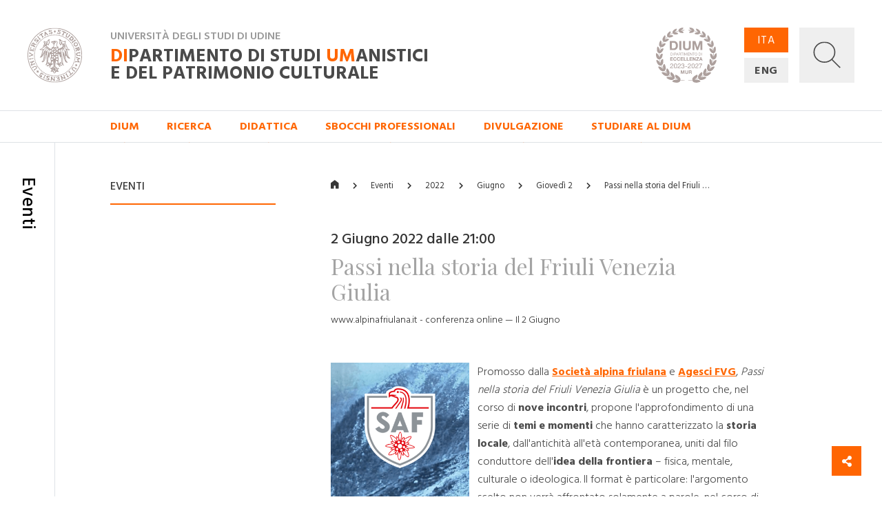

--- FILE ---
content_type: text/html; charset=utf-8
request_url: https://dium.uniud.it/it/notizie-ed-eventi/eventi/2022/6/2/passi-nella-storia-del-friuli-venezia-giulia/
body_size: 11217
content:

<!DOCTYPE html>
<html>
    <head>
        

        <meta charset="utf-8">
        <title>
          
            
              Passi nella storia del Friuli Venezia Giulia
            
          
        - DIUM</title>
        
        <meta name="viewport" content="width=device-width, initial-scale=1" />

        
        

        
    <meta property="og:url" content="http://dium.uniud.it/it/notizie-ed-eventi/eventi/passi-nella-storia-del-friuli-venezia-giulia/" />
    <meta property="og:type" content="article" />
    <meta property="og:title" content="Passi nella storia del Friuli Venezia Giulia" />
    <meta property="og:description"
          content="Promosso dalla Società alpina friulana e Agesci FVG, Passi nella storia del Friuli Venezia Giulia è un progetto che, nel corso di nove incontri, propone l&#x27;approfondimento di una serie di temi e momenti che hanno caratterizzato la storia locale, dall&#x27;antichità …" />
    
        
        <meta property="og:image"
              content="http://dium.uniud.it/media/images/Schermata_2022-05-25_alle_10.48.13.original.png" />
    


        <link rel="stylesheet" href="/static/home/css/bootstrap.min.css">
        <link rel="stylesheet" href="/static/home/css/icomoon.css">
        <link rel="stylesheet" href="/static/home/css/fontawesome.min.css">
        <link rel="stylesheet" href="/static/home/css/fancybox.min.css">

        <link rel="stylesheet" href="/static/home/css/grid12.css">
        <link rel="stylesheet" href="/static/home/css/grid33.css">
        <link rel="stylesheet" href="/static/home/css/grid100.css">
        <link rel="stylesheet" href="/static/home/css/mega.css?v=2">
        <link rel="stylesheet" href="/static/home/css/style.css?v=3">
        <link rel="stylesheet" href="/static/home/css/mobile.css?v=3">

        

        <script>(function(w,d,s,l,i){w[l]=w[l]||[];w[l].push({'gtm.start':
            new Date().getTime(),event:'gtm.js'});var f=d.getElementsByTagName(s)[0],
            j=d.createElement(s),dl=l!='dataLayer'?'&l='+l:'';j.async=true;j.src=
            'https://www.googletagmanager.com/gtm.js?id='+i+dl;f.parentNode.insertBefore(j,f);
            })(window,document,'script','dataLayer','GTM-NB5MTXD');
        </script>
    </head>

    <body class="template-basepage">
        

        
    <div id="share">
    <a href="#" class="btn btn-share"><i class="fas fa-fw fa-share-alt" aria-hidden="true"></i></a>
    <a href="https://www.facebook.com/sharer/sharer.php?u=http://dium.uniud.it/it/notizie-ed-eventi/eventi/passi-nella-storia-del-friuli-venezia-giulia/" class="btn btn-facebook"><i class="fab fa-fw fa-facebook-f" aria-hidden="true"></i></a>
    <a href="https://twitter.com/intent/tweet?url=http://dium.uniud.it/it/notizie-ed-eventi/eventi/passi-nella-storia-del-friuli-venezia-giulia/" class="btn btn-twitter"><i class="fab fa-fw fa-twitter" aria-hidden="true"></i></a>
</div>


        
    
        
<header class="d-none d-lg-block">
    <div class="row no-gutters border-bottom">
        
        <div id="logo" class="col-2">
            <a href="/it/">
                <img src="/static/home/img/logo.svg"
                     alt="Università degli Studi di Udine">
            </a>
        </div>
        <div id="company" class="col-11">
            <div class="wrapper">
                <p class="h2">Università degli Studi di Udine</p>
                <a href="/it/" class="h1 mb-0"><em>DI</em>partimento di Studi <em>UM</em>anistici <br>e del patrimonio culturale</a>
            </div>
            <img class="logo-de"
                 src="/static/home/img/logo-dium-2027.svg"
                 alt="DIUM - Dipartimento di eccellenza 2023-2027 MUR">
        </div>
        <div id="utilities" class="col-3">
            <div class="wrapper d-flex flex-row">
                <ul id="languages"
                    class="d-flex flex-column justify-content-between mb-0 pl-0 list-unstyled">
                    
                    
                    

                    
                        <li class="active">
                            <a href="/it/notizie-ed-eventi/eventi/2022/6/2/passi-nella-storia-del-friuli-venezia-giulia/">ITA</a>
                        </li>
                    
                        <li class="">
                            <a href="/en/notizie-ed-eventi/eventi/2022/6/2/passi-nella-storia-del-friuli-venezia-giulia/">ENG</a>
                        </li>
                    
                </ul>
                <a id="search"
                   title="Ricerca"
                   data-toggle="collapse"
                   href="#collapse-search"
                   role="button"
                   aria-expanded="false"
                   aria-controls="collapse-search">
                    <img id="grey"
                         src="/static/home/img/search_grey.svg"
                         alt="Cerca...">
                    <img id="white"
                         src="/static/home/img/search_white.svg"
                         alt="Cerca...">
                    <img id="cross" src="/static/home/img/cross_white.svg" alt="Chiudi">
                </a>
            </div>
        </div>
    </div>
    <div class="collapse" id="collapse-search">
        <form action="/it/search/" class="rounded-0 border-bottom">
            <input id="search-field"
                   class="form-control form-control-lg px-5 py-4 border-0 rounded-0 bg-light"
                   type="text"
                   name="query"
                   placeholder="Cerca nel sito...">
        </form>
    </div>
    
    
        <nav class="row no-gutters border-bottom">
            
                <div class="accordion" id="menu-accordion">
                    <ul id="navigation" class="col-14 offset-2 list-inline mb-0 pl-0">
                        
                            
                                <li class="list-inline-item mr-5">
                                    <a href="#child-4"
                                       data-toggle="collapse"
                                       role="button"
                                       aria-expanded="false"
                                       aria-controls="child-4">DIUM</a>
                                </li>
                            
                        
                            
                                <li class="list-inline-item mr-5">
                                    <a href="#child-5"
                                       data-toggle="collapse"
                                       role="button"
                                       aria-expanded="false"
                                       aria-controls="child-5">Ricerca</a>
                                </li>
                            
                        
                            
                                <li class="list-inline-item mr-5">
                                    <a href="#child-6"
                                       data-toggle="collapse"
                                       role="button"
                                       aria-expanded="false"
                                       aria-controls="child-6">Didattica</a>
                                </li>
                            
                        
                            
                                <li class="list-inline-item mr-5">
                                    <a href="/it/sbocchi-professionali/">Sbocchi professionali</a>
                                </li>
                            
                        
                            
                                <li class="list-inline-item mr-5">
                                    <a href="#child-3876"
                                       data-toggle="collapse"
                                       role="button"
                                       aria-expanded="false"
                                       aria-controls="child-3876">Divulgazione</a>
                                </li>
                            
                        
                            
                                <li class="list-inline-item mr-5">
                                    <a href="/it/studiare-al-dium/">Studiare al DIUM</a>
                                </li>
                            
                        
                    </ul>
                    
                        
                            <div class="collapse"
                                 id="child-4"
                                 data-parent="#menu-accordion">
                                <div class="row no-gutters bg-primary text-white">
                                    <div class="col-12 offset-2 py-5">
                                        <div class="row no-gutters">
                                            
                                                <div class="first-level col-4 pr-5 ">
                                                    <a class="text-white" href="/it/dium/dati-generali/"><strong>Dati generali</strong></a>
                                                    <ul class="list-unstyled mb-0">
                                                        
                                                            
                                                                <li class="second-level ">
                                                                    <a class="text-white" href="/it/dium/dati-generali/storia/">Storia</a>
                                                                </li>
                                                            
                                                        
                                                            
                                                                <li class="second-level ">
                                                                    <a class="text-white" href="/it/dium/dati-generali/organizzazione/">Organizzazione</a>
                                                                </li>
                                                            
                                                        
                                                            
                                                                <li class="second-level ">
                                                                    <a class="text-white" href="/it/dium/dati-generali/regolamento/">Regolamento</a>
                                                                </li>
                                                            
                                                        
                                                            
                                                                <li class="second-level ">
                                                                    <a class="text-white" href="/it/dium/dati-generali/numeri-e-parole/">Numeri e parole</a>
                                                                </li>
                                                            
                                                        
                                                            
                                                                <li class="second-level ">
                                                                    <a class="text-white" href="/it/dium/dati-generali/patrimonio-artistico/">Patrimonio Artistico</a>
                                                                </li>
                                                            
                                                        
                                                    </ul>
                                                </div>
                                            
                                                <div class="first-level col-4 pr-5 ">
                                                    <a class="text-white" href="/it/dium/persone/"><strong>Persone</strong></a>
                                                    <ul class="list-unstyled mb-0">
                                                        
                                                            
                                                                <li class="second-level ">
                                                                    <a class="text-white" href="/it/dium/persone/docenti-e-ricercatori/">Docenti</a>
                                                                </li>
                                                            
                                                        
                                                            
                                                                <li class="second-level ">
                                                                    <a class="text-white" href="/it/dium/persone/personale-amministrativo/">Personale amministrativo</a>
                                                                </li>
                                                            
                                                        
                                                            
                                                                <li class="second-level ">
                                                                    <a class="text-white" href="/it/dium/persone/personale-tecnico/">Personale tecnico</a>
                                                                </li>
                                                            
                                                        
                                                            
                                                                <li class="second-level ">
                                                                    <a class="text-white" href="/it/dium/persone/giovani-studiosi/">Post-doc</a>
                                                                </li>
                                                            
                                                        
                                                    </ul>
                                                </div>
                                            
                                                <div class="first-level col-4 pr-5 ">
                                                    <a class="text-white" href="/it/dium/locali-e-strutture/"><strong>Locali e strutture</strong></a>
                                                    <ul class="list-unstyled mb-0">
                                                        
                                                            
                                                                <li class="second-level ">
                                                                    <a class="text-white" href="/it/dium/locali-e-strutture/sedi/">Sedi</a>
                                                                </li>
                                                            
                                                        
                                                            
                                                                <li class="second-level ">
                                                                    <a class="text-white" href="/it/dium/locali-e-strutture/laboratori/">Laboratori</a>
                                                                </li>
                                                            
                                                        
                                                            
                                                                <li class="second-level ">
                                                                    <a class="text-white" href="/it/dium/locali-e-strutture/aule/">Aule</a>
                                                                </li>
                                                            
                                                        
                                                            
                                                                <li class="second-level ">
                                                                    <a class="text-white" href="/it/dium/locali-e-strutture/biblioteche/">Biblioteche</a>
                                                                </li>
                                                            
                                                        
                                                    </ul>
                                                </div>
                                            
                                        </div>
                                    </div>
                                </div>
                            </div>
                        
                    
                        
                            <div class="collapse"
                                 id="child-5"
                                 data-parent="#menu-accordion">
                                <div class="row no-gutters bg-primary text-white">
                                    <div class="col-12 offset-2 py-5">
                                        <div class="row no-gutters">
                                            
                                                <div class="first-level col-4 pr-5 ">
                                                    <a class="text-white" href="/it/ricerca/centri-di-ricerca/"><strong>Centri di ricerca</strong></a>
                                                    <ul class="list-unstyled mb-0">
                                                        
                                                            
                                                                <li class="second-level ">
                                                                    <a class="text-white" href="/it/ricerca/centri-di-ricerca/ai4ch/">AI4CH</a>
                                                                </li>
                                                            
                                                        
                                                            
                                                                <li class="second-level ">
                                                                    <a class="text-white" href="/it/ricerca/centri-di-ricerca/rima/">Centro di Ricerca Interdipartimentale sulla Medicina Antica (RIMA)</a>
                                                                </li>
                                                            
                                                        
                                                            
                                                                <li class="second-level ">
                                                                    <a class="text-white" href="/it/ricerca/centri-di-ricerca/cisueco/">Centro Interuniversitario di Studi Ungheresi e sull&#x27;Europa Centrale e Orientale (CISUECO)</a>
                                                                </li>
                                                            
                                                        
                                                            
                                                                <li class="second-level ">
                                                                    <a class="text-white" href="/it/ricerca/centri-di-ricerca/crea/">Centro Ricerche ed Elaborazioni Audiovisive (CREA)</a>
                                                                </li>
                                                            
                                                        
                                                            
                                                                <li class="second-level ">
                                                                    <a class="text-white" href="/it/ricerca/centri-di-ricerca/crs/">Centro Ricerche Sceneggiature (CRS)</a>
                                                                </li>
                                                            
                                                        
                                                            
                                                                <li class="second-level ">
                                                                    <a class="text-white" href="/it/ricerca/centri-di-ricerca/cerla/">Centro Ricerche sui Linguaggi e le loro Applicazioni (CERLA)</a>
                                                                </li>
                                                            
                                                        
                                                    </ul>
                                                </div>
                                            
                                                <div class="first-level col-4 pr-5 ">
                                                    <a class="text-white" href="/it/ricerca/sezioni-di-ricerca/"><strong>Sezioni di ricerca</strong></a>
                                                    <ul class="list-unstyled mb-0">
                                                        
                                                            
                                                                <li class="second-level ">
                                                                    <a class="text-white" href="/it/ricerca/sezioni-di-ricerca/arch-sez-ricerca/">Archeologia</a>
                                                                </li>
                                                            
                                                        
                                                            
                                                                <li class="second-level ">
                                                                    <a class="text-white" href="/it/ricerca/sezioni-di-ricerca/cinema-musica-culture-mediali/">Cinema, musica, culture mediali</a>
                                                                </li>
                                                            
                                                        
                                                            
                                                                <li class="second-level ">
                                                                    <a class="text-white" href="/it/ricerca/sezioni-di-ricerca/filol-lett-greca-e-latina/">Filologia e letterature greca e latina dell&#x27;età classica e medievale</a>
                                                                </li>
                                                            
                                                        
                                                            
                                                                <li class="second-level ">
                                                                    <a class="text-white" href="/it/ricerca/sezioni-di-ricerca/filosofia/">Filosofia</a>
                                                                </li>
                                                            
                                                        
                                                            
                                                                <li class="second-level ">
                                                                    <a class="text-white" href="/it/ricerca/sezioni-di-ricerca/italianistica/">Italianistica</a>
                                                                </li>
                                                            
                                                        
                                                            
                                                                <li class="second-level ">
                                                                    <a class="text-white" href="/it/ricerca/sezioni-di-ricerca/libro-e-documento/">Libro e documento</a>
                                                                </li>
                                                            
                                                        
                                                            
                                                                <li class="second-level ">
                                                                    <a class="text-white" href="/it/ricerca/sezioni-di-ricerca/linguaggi-comunicazione-societ%C3%A0/">Linguaggi, comunicazione, società</a>
                                                                </li>
                                                            
                                                        
                                                            
                                                                <li class="second-level ">
                                                                    <a class="text-white" href="/it/ricerca/sezioni-di-ricerca/storia/">Storia</a>
                                                                </li>
                                                            
                                                        
                                                            
                                                                <li class="second-level ">
                                                                    <a class="text-white" href="/it/ricerca/sezioni-di-ricerca/sto-dellarte-e-dellarchitettura/">Storia dell&#x27;arte e dell&#x27;architettura</a>
                                                                </li>
                                                            
                                                        
                                                    </ul>
                                                </div>
                                            
                                                <div class="first-level col-4 pr-5 ">
                                                    <a class="text-white" href="/it/ricerca/research-highlights/"><strong>Research Highlights</strong></a>
                                                    <ul class="list-unstyled mb-0">
                                                        
                                                            
                                                                <li class="second-level ">
                                                                    <a class="text-white" href="/it/ricerca/research-highlights/archeologia/">Archeologia</a>
                                                                </li>
                                                            
                                                        
                                                            
                                                                <li class="second-level ">
                                                                    <a class="text-white" href="/it/ricerca/research-highlights/cinema-musica-e-culture-mediali/">Cinema, musica e culture mediali</a>
                                                                </li>
                                                            
                                                        
                                                            
                                                                <li class="second-level ">
                                                                    <a class="text-white" href="/it/ricerca/research-highlights/filologia/">Filologia</a>
                                                                </li>
                                                            
                                                        
                                                            
                                                                <li class="second-level ">
                                                                    <a class="text-white" href="/it/ricerca/research-highlights/filosofia/">Filosofia</a>
                                                                </li>
                                                            
                                                        
                                                            
                                                                <li class="second-level ">
                                                                    <a class="text-white" href="/it/ricerca/research-highlights/italianistica-rh/">Italianistica</a>
                                                                </li>
                                                            
                                                        
                                                            
                                                                <li class="second-level ">
                                                                    <a class="text-white" href="/it/ricerca/research-highlights/rh-libro-e-documento/">Libro e documento</a>
                                                                </li>
                                                            
                                                        
                                                            
                                                                <li class="second-level ">
                                                                    <a class="text-white" href="/it/ricerca/research-highlights/linguaggi/">Linguaggi, comunicazione e società</a>
                                                                </li>
                                                            
                                                        
                                                            
                                                                <li class="second-level ">
                                                                    <a class="text-white" href="/it/ricerca/research-highlights/storia/">Storia</a>
                                                                </li>
                                                            
                                                        
                                                            
                                                                <li class="second-level ">
                                                                    <a class="text-white" href="/it/ricerca/research-highlights/arte-e-architettura/">Storia dell&#x27;arte e dell&#x27;architettura</a>
                                                                </li>
                                                            
                                                        
                                                    </ul>
                                                </div>
                                            
                                                <div class="first-level col-4 pr-5 ">
                                                    <a class="text-white" href="/it/ricerca/progetti-corso/"><strong>Dipartimento di Eccellenza, Piano Strategico e altri progetti</strong></a>
                                                    <ul class="list-unstyled mb-0">
                                                        
                                                            
                                                                <li class="second-level ">
                                                                    <a class="text-white" href="/it/ricerca/progetti-corso/piano-strategico-di-ateneo/">Piano Strategico di Ateneo</a>
                                                                </li>
                                                            
                                                        
                                                            
                                                                <li class="second-level ">
                                                                    <a class="text-white" href="/it/ricerca/progetti-corso/archivi-biblioteche-edizioni/">Archivi biblioteche edizioni</a>
                                                                </li>
                                                            
                                                        
                                                            
                                                                <li class="second-level ">
                                                                    <a class="text-white" href="/it/ricerca/progetti-corso/digital-humanities-e-intelligenza-artificiale/">Digital Humanities e Intelligenza artificiale</a>
                                                                </li>
                                                            
                                                        
                                                            
                                                                <li class="second-level ">
                                                                    <a class="text-white" href="/it/ricerca/progetti-corso/ricezione-memoria-storia-del-pensiero-e-della-societa/">Ricezione, memoria, storia del pensiero e della società</a>
                                                                </li>
                                                            
                                                        
                                                            
                                                                <li class="second-level ">
                                                                    <a class="text-white" href="/it/ricerca/progetti-corso/nuove-tecnologie-per-i-beni-artistici-architettonici-archeologici-e-monumentali/">Nuove tecnologie per i beni artistici, architettonici, archeologici e monumentali</a>
                                                                </li>
                                                            
                                                        
                                                            
                                                                <li class="second-level ">
                                                                    <a class="text-white" href="/it/ricerca/progetti-corso/polo-media-lab/">Polo Media Lab</a>
                                                                </li>
                                                            
                                                        
                                                            
                                                                <li class="second-level ">
                                                                    <a class="text-white" href="/it/ricerca/progetti-corso/territorio-formazione-societa/">Territorio, formazione, società</a>
                                                                </li>
                                                            
                                                        
                                                    </ul>
                                                </div>
                                            
                                        </div>
                                    </div>
                                </div>
                            </div>
                        
                    
                        
                            <div class="collapse"
                                 id="child-6"
                                 data-parent="#menu-accordion">
                                <div class="row no-gutters bg-primary text-white">
                                    <div class="col-12 offset-2 py-5">
                                        <div class="row no-gutters">
                                            
                                                <div class="first-level col-4 pr-5 ">
                                                    <a class="text-white" href="/it/didattica/didattica/"><strong>Didattica</strong></a>
                                                    <ul class="list-unstyled mb-0">
                                                        
                                                            
                                                                <li class="second-level ">
                                                                    <a class="text-white" href="/it/didattica/didattica/scuola-interateneo-di-specializzazione-beni-archeologici-manifesto-degli-studi/">Scuola Interateneo di Specializzazione in Beni archeologici – Manifesto degli Studi</a>
                                                                </li>
                                                            
                                                        
                                                            
                                                                <li class="second-level ">
                                                                    <a class="text-white" href="/it/didattica/didattica/novit%C3%A0-20222023/">Novità 2022/2023</a>
                                                                </li>
                                                            
                                                        
                                                    </ul>
                                                </div>
                                            
                                                <div class="first-level col-4 pr-5 ">
                                                    <a class="text-white" href="/it/didattica/corsi-di-studio/"><strong>Corsi di studio</strong></a>
                                                    <ul class="list-unstyled mb-0">
                                                        
                                                            
                                                                <li class="second-level ">
                                                                    <a class="text-white" href="/it/didattica/corsi-di-studio/lauree-triennali/">Lauree triennali</a>
                                                                </li>
                                                            
                                                        
                                                            
                                                                <li class="second-level ">
                                                                    <a class="text-white" href="/it/didattica/corsi-di-studio/lauree-magistrali/">Lauree magistrali</a>
                                                                </li>
                                                            
                                                        
                                                            
                                                                <li class="second-level ">
                                                                    <a class="text-white" href="/it/didattica/corsi-di-studio/scuole-di-specializzazione/">Scuole di specializzazione</a>
                                                                </li>
                                                            
                                                        
                                                            
                                                                <li class="second-level ">
                                                                    <a class="text-white" href="/it/didattica/corsi-di-studio/master/">Master</a>
                                                                </li>
                                                            
                                                        
                                                            
                                                                <li class="second-level ">
                                                                    <a class="text-white" href="/it/didattica/corsi-di-studio/dottorati-di-ricerca/">Dottorati di ricerca</a>
                                                                </li>
                                                            
                                                        
                                                    </ul>
                                                </div>
                                            
                                                <div class="first-level col-4 pr-5 ">
                                                    <a class="text-white" href="/it/didattica/erasmus/"><strong>Erasmus+</strong></a>
                                                    <ul class="list-unstyled mb-0">
                                                        
                                                            
                                                                <li class="second-level ">
                                                                    <a class="text-white" href="/it/didattica/erasmus/accordi-attivi/">Accordi attivi</a>
                                                                </li>
                                                            
                                                        
                                                    </ul>
                                                </div>
                                            
                                                <div class="first-level col-4 pr-5 ">
                                                    <a class="text-white" href="/it/didattica/opportunit%C3%A0/"><strong>Opportunità</strong></a>
                                                    <ul class="list-unstyled mb-0">
                                                        
                                                            
                                                                <li class="second-level ">
                                                                    <a class="text-white" href="/it/didattica/opportunit%C3%A0/summer-e-winter-school/">Spring/Summer Schools</a>
                                                                </li>
                                                            
                                                        
                                                            
                                                                <li class="second-level ">
                                                                    <a class="text-white" href="/it/didattica/opportunit%C3%A0/opportunit%C3%A0/">Cerca la tua opportunità</a>
                                                                </li>
                                                            
                                                        
                                                    </ul>
                                                </div>
                                            
                                        </div>
                                    </div>
                                </div>
                            </div>
                        
                    
                        
                    
                        
                            <div class="collapse"
                                 id="child-3876"
                                 data-parent="#menu-accordion">
                                <div class="row no-gutters bg-primary text-white">
                                    <div class="col-12 offset-2 py-5">
                                        <div class="row no-gutters">
                                            
                                                <div class="first-level col-4 pr-5 ">
                                                    <a class="text-white" href="/it/approfondimenti/oss-terr/"><strong>Osservatorio per il territorio</strong></a>
                                                    <ul class="list-unstyled mb-0">
                                                        
                                                            
                                                                <li class="second-level ">
                                                                    <a class="text-white" href="/it/approfondimenti/oss-terr/territorio/">Osservatorio per il territorio</a>
                                                                </li>
                                                            
                                                        
                                                    </ul>
                                                </div>
                                            
                                                <div class="first-level col-4 pr-5 ">
                                                    <a class="text-white" href="/it/approfondimenti/novit%C3%A0-libreria/"><strong>Novità in libreria</strong></a>
                                                    <ul class="list-unstyled mb-0">
                                                        
                                                            
                                                                <li class="second-level ">
                                                                    <a class="text-white" href="/it/approfondimenti/novit%C3%A0-libreria/2020/">2020</a>
                                                                </li>
                                                            
                                                        
                                                            
                                                                <li class="second-level ">
                                                                    <a class="text-white" href="/it/approfondimenti/novit%C3%A0-libreria/2021/">2021</a>
                                                                </li>
                                                            
                                                        
                                                            
                                                                <li class="second-level ">
                                                                    <a class="text-white" href="/it/approfondimenti/novit%C3%A0-libreria/2022/">2022</a>
                                                                </li>
                                                            
                                                        
                                                            
                                                                <li class="second-level ">
                                                                    <a class="text-white" href="/it/approfondimenti/novit%C3%A0-libreria/2023/">2023</a>
                                                                </li>
                                                            
                                                        
                                                            
                                                                <li class="second-level ">
                                                                    <a class="text-white" href="/it/approfondimenti/novit%C3%A0-libreria/2024/">2024</a>
                                                                </li>
                                                            
                                                        
                                                    </ul>
                                                </div>
                                            
                                                <div class="first-level col-4 pr-5 ">
                                                    <a class="text-white" href="/it/approfondimenti/elzeviro/"><strong>Elzeviro</strong></a>
                                                    <ul class="list-unstyled mb-0">
                                                        
                                                            
                                                                <li class="second-level ">
                                                                    <a class="text-white" href="/it/approfondimenti/elzeviro/luglio-2020/">Luglio 2020</a>
                                                                </li>
                                                            
                                                        
                                                            
                                                                <li class="second-level ">
                                                                    <a class="text-white" href="/it/approfondimenti/elzeviro/giugno-2020/">Giugno 2020</a>
                                                                </li>
                                                            
                                                        
                                                            
                                                                <li class="second-level ">
                                                                    <a class="text-white" href="/it/approfondimenti/elzeviro/maggio-2020/">Maggio 2020</a>
                                                                </li>
                                                            
                                                        
                                                            
                                                                <li class="second-level ">
                                                                    <a class="text-white" href="/it/approfondimenti/elzeviro/aprile-2020/">Aprile 2020</a>
                                                                </li>
                                                            
                                                        
                                                            
                                                                <li class="second-level ">
                                                                    <a class="text-white" href="/it/approfondimenti/elzeviro/marzo-2020/">Marzo 2020</a>
                                                                </li>
                                                            
                                                        
                                                            
                                                                <li class="second-level ">
                                                                    <a class="text-white" href="/it/approfondimenti/elzeviro/febbraio-2020/">Febbraio 2020</a>
                                                                </li>
                                                            
                                                        
                                                    </ul>
                                                </div>
                                            
                                        </div>
                                    </div>
                                </div>
                            </div>
                        
                    
                        
                    
                </div>
            
        </nav>
    
</header>
<header id="mobile-header" class="d-block d-lg-none cd-main-header">
    <div class="row no-gutters">
        <div class="col border-bottom">
            <div class="wrapper">
                <a href="/" class="mobile-logo">
                    <img src="/static/home/img/logo.svg"
                         alt="Università degli Studi di Udine">
                </a>
                <p class="h2">Università degli Studi di Udine</p>
                <p class="h1 mb-0">
                    <em>DI</em>partimento di Studi <em>UM</em>anistici <br>e del patrimonio culturale
                </p>
                <img class="logo-de"
                     src="/static/home/img/logo-dium-2027.svg"
                     alt="DIUM - Dipartimento di eccellenza 2023-2027 MUR">
                
                    <a href="#cd-primary-nav" class="sandwitch cd-nav-trigger">
                        <span></span> <span class="sr-only">MENU</span>
                    </a>
                
            </div>
        </div>
    </div>
</header>

    
    <div class="cd-main-content">
        <main>
            
    <section>
        <div class="row no-gutters">
            <div class="d-none d-lg-block col-lg-1 py-5 border-right d-lg-flex justify-content-center">
                <h1 class="section-title my-3">Eventi</h1>
            </div>
            <div class="d-none d-lg-block col-lg-3 offset-lg-1 py-5">
                <h5 class="sidebar-title mt-3 mb-3">Eventi</h5>
                <hr class="hr-red mb-5">
                
            </div>
            <div id="main-column" class="col-16 col-lg-10 offset-lg-1 py-5">
                <ul id="breadcrumbs" class="list-inline pb-3 mt-3 mb-5">
                    <li class="list-inline-item">
                        <a href="/it/"><i class="icon icon-home"></i></a>
                    </li>
                    <li class="list-inline-item">
                        <a href="/it/notizie-ed-eventi/eventi/">Eventi</a>
                    </li>
                    
                        <li class="list-inline-item">
                            
                                <span>2022</span>
                            
                        </li>
                    
                        <li class="list-inline-item">
                            
                                <a href="/it/notizie-ed-eventi/eventi/2022/6/">Giugno</a>
                            
                        </li>
                    
                        <li class="list-inline-item">
                            
                                <a href="/it/notizie-ed-eventi/eventi/2022/6/2/">Giovedì 2</a>
                            
                        </li>
                    
                        <li class="list-inline-item">
                            
                                <a href="/it/notizie-ed-eventi/eventi/2022/6/2/passi-nella-storia-del-friuli-venezia-giulia/">Passi nella storia del Friuli …</a>
                            
                        </li>
                    
                </ul>

                
                    <div class="block row no-gutters mb-5">
                        <div class="col-100-100 col-lg-100-80">
                            
                            
                                <h3 class="date-time">2 Giugno 2022 dalle 21:00</h3>
                            
                            <h2 class="mb-3">Passi nella storia del Friuli Venezia Giulia</h2>
                            <p class="location">www.alpinafriulana.it - conferenza online &mdash; Il 2 Giugno</p>
                        </div>
                    </div>

                    <div class="block paragraph-block row no-gutters mb-5">
                        <div class="col-100-100 col-lg-100-80">
                            
                                
                                
                                <a class="wrapper"
                                   href="/media/images/Schermata_2022-05-25_alle_10.48.13.original.png"
                                   title="Passi nella storia del Fiuli Venezia Giulia"
                                   data-fancybox
                                   data-caption="Passi nella storia del Fiuli Venezia Giulia">
                                    <img class="main-photo" src="/media/images/Schermata_2022-05-25_alle_10.48.13.2e16d0ba.fill-350x350.png" alt="Passi nella storia del Fiuli Venezia Giulia">
                                </a>
                            
                            
                                <div class="rich-text">
                                    
                                        <p>Promosso dalla <a href="https://www.alpinafriulana.it/passi-nella-storia-del-fvg/">Società alpina friulana</a> e <a href="https://fvg.agesci.it/">Agesci FVG</a>, <em>Passi nella storia del Friuli Venezia Giulia</em> è un progetto che, nel corso di <strong>nove incontri</strong>, propone l'approfondimento di una serie di <strong>temi e momenti</strong> che hanno caratterizzato la <strong>storia locale</strong>, dall'antichità all'età contemporanea, uniti dal filo conduttore dell'<strong>idea della frontiera</strong> – fisica, mentale, culturale o ideologica. Il format è particolare: l'argomento scelto non verrà affrontato solamente a parole, nel corso di <strong>conferenze curate da esperti</strong>, ma anche "a piedi", seguendo <strong>itinerari</strong> che coinvolgeranno i gruppi scout Agesci coinvolti nell'iniziativa e gli allievi dell'Istituto comprensivo di Basiliano e Sedegliano.<br/>Le conferenze possono essere seguite in streaming dal sito <a href="https://www.alpinafriulana.it/live">https://www.alpinafriulana.it/live</a>. Al devastante passaggio dei Turchi tra XV e XVI secolo è dedicato l'appuntamento di <strong>giovedì 2 giugno</strong>, a cura del prof. <a href="/it/dium/persone/docenti-e-ricercatori/andrea-zannini/">Andrea Zannini</a> (<em>I passi dei Turchi</em>, <strong>ore 21:00</strong>).</p>
                                    
                                </div>
                            
                        </div>
                    </div>

                    
                        <div class="block documents-block row no-gutters mb-5">
                            <div class="col-100-100 col-lg-100-80">
                                <ul class="row no-gutters list-unstyled mb-0 documents-list">
                                    
                                        <li class="col-16 document">
                                            <a href="/documents/2573/1653402232787.jpg">&quot;Passi nella storia del Friuli Venezia Giulia&quot; – locandina</a>
                                            <a class="type border-left" href="/documents/2573/1653402232787.jpg">
                                                <span>
                                                    <span class="icon icon-pdf"></span> .jpg
                                                </span>
                                            </a>
                                        </li>
                                    
                                </ul>
                            </div>
                        </div>
                    

                    

                
            </div>
        </div>
    </section>
    
    

<section id="notes" class="" style="display: none;">
    <div class="row no-gutters">
        <div class="col-16 col-lg-1 pt-5 py-lg-5 border-rm-0 border-right d-lg-flex justify-content-center">
            <h1 class="section-title my-3">Note</h1>
        </div>
        <div class="notes col-16 col-lg-13 offset-lg-1 py-5">
            <ul class="list-unstyled my-3"></ul>
        </div>
    </div>
</section>

        </main>
        
            


<footer class="py-5">
    <div class="row no-gutters">
        <div id="full-logo" class="col-16 col-lg-14 offset-lg-1 pb-4 border-bottom mb-4 d-flex justify-content-between align-items-end">
            <img src="/static/home/img/logo_full.svg" alt="Università degli Studi di Udine">
            
            <div class="social text-right">
                <h5>SEGUICI SU</h5>
                <ul class="list-inline mb-0">
                    
                    <li class="list-inline-item"><a href="https://www.facebook.com/pages/Universita-degli-Studi-di-Udine/100491726672336"><i class="fab fa-facebook-f"></i></a></li>
                    
                    
                    <li class="list-inline-item"><a href="https://twitter.com/#!/uniud"><i class="fab fa-twitter"></i></a></li>
                    
                    
                    <li class="list-inline-item"><a href="https://www.youtube.com/user/UniversitaUdine"><i class="fab fa-youtube"></i></a></li>
                    
                    
                    <li class="list-inline-item"><a href="https://www.instagram.com/universitadiudine/"><i class="fab fa-instagram"></i></a></li>
                    
                </ul>
            </div>
            
        </div>
    </div>
    <div class="row no-gutters">
        <div class="col-16 col-sm-5 col-md-5 col-lg-3 offset-lg-1">
            <div class="rich-text"><p data-block-key="et44j">Dipartimento di Studi umanistici e del patrimonio culturale</p><p data-block-key="y4llp">Vicolo Florio, 2/B - 33100 Udine<br/> TEL +39 0432 556619<br/> FAX +39 0432 556649<br/> EMAIL: <a href="mailto:segreteria.dium@uniud.it">segreteria.dium@uniud.it</a><br/> PEC: <a href="mailto:amce@postacert.uniud.it">amce@postacert.uniud.it</a><br/> CF 80014550307<br/> PI 01071600306<br/><a href="https://www.uniud.it/it/it/pagine-speciali/guida/privacy">Privacy policy</a> - <a href="/it/informative/cookie-policy/">Cookie Policy</a></p></div>
        </div>
        <div class="col-2 offset-1 d-none d-lg-block">
            
            
            
            
            
            
            
            
            
            <h5 class="mb-1">NOTIZIE ED EVENTI</h5>
            <ul class="list-unstyled">
                
                
                <li><a href="/it/notizie-ed-eventi/eventi/" title="Eventi">Eventi</a></li>
                
                
                
                <li><a href="/it/notizie-ed-eventi/notizie/" title="Notizie">Notizie</a></li>
                
                
            </ul>
            
            
            
            
            
            <h5 class="mb-1">INFORMATIVE</h5>
            <ul class="list-unstyled">
                
                
                <li><a href="/it/informative/credits/" title="Credits">Credits</a></li>
                
                
                
                
                
                <li><a href="/it/informative/accessibilita/" title="Accessibilità">Accessibilità</a></li>
                
                
            </ul>
            
            
            
            
            
            
            
            
            
            
            
            
        </div>
        <div class="col-16 col-sm-4 offset-sm-1 col-md-5 offset-md-1 col-lg-3 offset-lg-1">
            <p class="slogan mb-4">Ask not what <em>DIUM</em> can do for you, ask what you can do for <em>DIUM</em>.</p>
            <a class="btn btn-primary rounded-0" href="/it/donazioni/">Donazioni</a>
        </div>
        <div id="login" class="col-16 col-sm-5 offset-sm-1 col-md-4 offset-md-1 col-lg-3 offset-lg-1">
            <h5 class="mb-1">AREA RISERVATA</h5>
            
            <a href="//dium.uniud.it/area-riservata/it/login/" class="btn btn-primary rounded-0">Accedi</a>
        </div>
    </div>
</footer>


        
    </div>
    







    <nav class="cd-nav d-block d-lg-none">
        
            <ul id="cd-primary-nav" class="cd-primary-nav is-fixed">
                <li>
                    <div id="mobile-languages" class="row no-gutters">
                        
                            <a href="/it/notizie-ed-eventi/eventi/2022/6/2/passi-nella-storia-del-friuli-venezia-giulia/"
                               title="it"
                               class="col-8 px-2 text-center active">ITA</a>
                        
                            <a href="/en/notizie-ed-eventi/eventi/2022/6/2/passi-nella-storia-del-friuli-venezia-giulia/"
                               title="en"
                               class="col-8 px-2 text-center ">ENG</a>
                        
                    </div>
                </li>
                
                    
                        







    <li class="has-children">
        <a href="/it/dium/" class="">DIUM</a>
        
            <ul class="is-hidden">
                <li class="go-back">
                    <a href="#0">Indietro</a>
                </li>
                <li class="see-all">
                    <a href="/it/dium/">DIUM</a>
                </li>
                
                    
                        







    <li class="has-children">
        <a href="/it/dium/dati-generali/" class="">Dati generali</a>
        
            <ul class="is-hidden">
                <li class="go-back">
                    <a href="#0">Indietro</a>
                </li>
                <li class="see-all">
                    <a href="/it/dium/dati-generali/">Dati generali</a>
                </li>
                
                    
                        







    <li class="">
        <a href="/it/dium/dati-generali/storia/" class="">Storia</a>
        
    </li>


                    
                
                    
                        







    <li class="">
        <a href="/it/dium/dati-generali/organizzazione/" class="">Organizzazione</a>
        
    </li>


                    
                
                    
                        







    <li class="">
        <a href="/it/dium/dati-generali/regolamento/" class="">Regolamento</a>
        
    </li>


                    
                
                    
                        







    <li class="">
        <a href="/it/dium/dati-generali/numeri-e-parole/" class="">Numeri e parole</a>
        
    </li>


                    
                
                    
                        







    <li class="">
        <a href="/it/dium/dati-generali/patrimonio-artistico/" class="">Patrimonio Artistico</a>
        
    </li>


                    
                
            </ul>
        
    </li>


                    
                
                    
                        







    <li class="has-children">
        <a href="/it/dium/persone/" class="">Persone</a>
        
            <ul class="is-hidden">
                <li class="go-back">
                    <a href="#0">Indietro</a>
                </li>
                <li class="see-all">
                    <a href="/it/dium/persone/">Persone</a>
                </li>
                
                    
                        







    <li class="">
        <a href="/it/dium/persone/docenti-e-ricercatori/" class="">Docenti</a>
        
    </li>


                    
                
                    
                        







    <li class="">
        <a href="/it/dium/persone/personale-amministrativo/" class="">Personale amministrativo</a>
        
    </li>


                    
                
                    
                        







    <li class="">
        <a href="/it/dium/persone/personale-tecnico/" class="">Personale tecnico</a>
        
    </li>


                    
                
                    
                        







    <li class="">
        <a href="/it/dium/persone/giovani-studiosi/" class="">Post-doc</a>
        
    </li>


                    
                
            </ul>
        
    </li>


                    
                
                    
                        







    <li class="has-children">
        <a href="/it/dium/locali-e-strutture/" class="">Locali e strutture</a>
        
            <ul class="is-hidden">
                <li class="go-back">
                    <a href="#0">Indietro</a>
                </li>
                <li class="see-all">
                    <a href="/it/dium/locali-e-strutture/">Locali e strutture</a>
                </li>
                
                    
                        







    <li class="">
        <a href="/it/dium/locali-e-strutture/sedi/" class="">Sedi</a>
        
    </li>


                    
                
                    
                        







    <li class="">
        <a href="/it/dium/locali-e-strutture/laboratori/" class="">Laboratori</a>
        
    </li>


                    
                
                    
                        







    <li class="">
        <a href="/it/dium/locali-e-strutture/aule/" class="">Aule</a>
        
    </li>


                    
                
                    
                        







    <li class="">
        <a href="/it/dium/locali-e-strutture/biblioteche/" class="">Biblioteche</a>
        
    </li>


                    
                
            </ul>
        
    </li>


                    
                
            </ul>
        
    </li>


                    
                        







    <li class="has-children">
        <a href="/it/ricerca/" class="">Ricerca</a>
        
            <ul class="is-hidden">
                <li class="go-back">
                    <a href="#0">Indietro</a>
                </li>
                <li class="see-all">
                    <a href="/it/ricerca/">Ricerca</a>
                </li>
                
                    
                        







    <li class="has-children">
        <a href="/it/ricerca/centri-di-ricerca/" class="">Centri di ricerca</a>
        
            <ul class="is-hidden">
                <li class="go-back">
                    <a href="#0">Indietro</a>
                </li>
                <li class="see-all">
                    <a href="/it/ricerca/centri-di-ricerca/">Centri di ricerca</a>
                </li>
                
                    
                        







    <li class="">
        <a href="/it/ricerca/centri-di-ricerca/ai4ch/" class="">AI4CH</a>
        
    </li>


                    
                
                    
                        







    <li class="">
        <a href="/it/ricerca/centri-di-ricerca/rima/" class="">Centro di Ricerca Interdipartimentale sulla Medicina Antica (RIMA)</a>
        
    </li>


                    
                
                    
                        







    <li class="">
        <a href="/it/ricerca/centri-di-ricerca/cisueco/" class="">Centro Interuniversitario di Studi Ungheresi e sull&#x27;Europa Centrale e Orientale (CISUECO)</a>
        
    </li>


                    
                
                    
                        







    <li class="">
        <a href="/it/ricerca/centri-di-ricerca/crea/" class="">Centro Ricerche ed Elaborazioni Audiovisive (CREA)</a>
        
    </li>


                    
                
                    
                        







    <li class="">
        <a href="/it/ricerca/centri-di-ricerca/crs/" class="">Centro Ricerche Sceneggiature (CRS)</a>
        
    </li>


                    
                
                    
                        







    <li class="">
        <a href="/it/ricerca/centri-di-ricerca/cerla/" class="">Centro Ricerche sui Linguaggi e le loro Applicazioni (CERLA)</a>
        
    </li>


                    
                
            </ul>
        
    </li>


                    
                
                    
                        







    <li class="has-children">
        <a href="/it/ricerca/sezioni-di-ricerca/" class="">Sezioni di ricerca</a>
        
            <ul class="is-hidden">
                <li class="go-back">
                    <a href="#0">Indietro</a>
                </li>
                <li class="see-all">
                    <a href="/it/ricerca/sezioni-di-ricerca/">Sezioni di ricerca</a>
                </li>
                
                    
                        







    <li class="">
        <a href="/it/ricerca/sezioni-di-ricerca/arch-sez-ricerca/" class="">Archeologia</a>
        
    </li>


                    
                
                    
                        







    <li class="">
        <a href="/it/ricerca/sezioni-di-ricerca/cinema-musica-culture-mediali/" class="">Cinema, musica, culture mediali</a>
        
    </li>


                    
                
                    
                        







    <li class="">
        <a href="/it/ricerca/sezioni-di-ricerca/filol-lett-greca-e-latina/" class="">Filologia e letterature greca e latina dell&#x27;età classica e medievale</a>
        
    </li>


                    
                
                    
                        







    <li class="">
        <a href="/it/ricerca/sezioni-di-ricerca/filosofia/" class="">Filosofia</a>
        
    </li>


                    
                
                    
                        







    <li class="">
        <a href="/it/ricerca/sezioni-di-ricerca/italianistica/" class="">Italianistica</a>
        
    </li>


                    
                
                    
                        







    <li class="">
        <a href="/it/ricerca/sezioni-di-ricerca/libro-e-documento/" class="">Libro e documento</a>
        
    </li>


                    
                
                    
                        







    <li class="">
        <a href="/it/ricerca/sezioni-di-ricerca/linguaggi-comunicazione-societ%C3%A0/" class="">Linguaggi, comunicazione, società</a>
        
    </li>


                    
                
                    
                        







    <li class="">
        <a href="/it/ricerca/sezioni-di-ricerca/storia/" class="">Storia</a>
        
    </li>


                    
                
                    
                        







    <li class="">
        <a href="/it/ricerca/sezioni-di-ricerca/sto-dellarte-e-dellarchitettura/" class="">Storia dell&#x27;arte e dell&#x27;architettura</a>
        
    </li>


                    
                
            </ul>
        
    </li>


                    
                
                    
                        







    <li class="has-children">
        <a href="/it/ricerca/research-highlights/" class="">Research Highlights</a>
        
            <ul class="is-hidden">
                <li class="go-back">
                    <a href="#0">Indietro</a>
                </li>
                <li class="see-all">
                    <a href="/it/ricerca/research-highlights/">Research Highlights</a>
                </li>
                
                    
                        







    <li class="">
        <a href="/it/ricerca/research-highlights/archeologia/" class="">Archeologia</a>
        
    </li>


                    
                
                    
                        







    <li class="">
        <a href="/it/ricerca/research-highlights/cinema-musica-e-culture-mediali/" class="">Cinema, musica e culture mediali</a>
        
    </li>


                    
                
                    
                        







    <li class="">
        <a href="/it/ricerca/research-highlights/filologia/" class="">Filologia</a>
        
    </li>


                    
                
                    
                        







    <li class="">
        <a href="/it/ricerca/research-highlights/filosofia/" class="">Filosofia</a>
        
    </li>


                    
                
                    
                        







    <li class="">
        <a href="/it/ricerca/research-highlights/italianistica-rh/" class="">Italianistica</a>
        
    </li>


                    
                
                    
                        







    <li class="">
        <a href="/it/ricerca/research-highlights/rh-libro-e-documento/" class="">Libro e documento</a>
        
    </li>


                    
                
                    
                        







    <li class="">
        <a href="/it/ricerca/research-highlights/linguaggi/" class="">Linguaggi, comunicazione e società</a>
        
    </li>


                    
                
                    
                        







    <li class="">
        <a href="/it/ricerca/research-highlights/storia/" class="">Storia</a>
        
    </li>


                    
                
                    
                        







    <li class="">
        <a href="/it/ricerca/research-highlights/arte-e-architettura/" class="">Storia dell&#x27;arte e dell&#x27;architettura</a>
        
    </li>


                    
                
            </ul>
        
    </li>


                    
                
                    
                        







    <li class="">
        <a href="/it/ricerca/progetti-corso/" class="">Dipartimento di Eccellenza, Piano Strategico e altri progetti</a>
        
    </li>


                    
                
            </ul>
        
    </li>


                    
                        







    <li class="has-children">
        <a href="/it/didattica/" class="">Didattica</a>
        
            <ul class="is-hidden">
                <li class="go-back">
                    <a href="#0">Indietro</a>
                </li>
                <li class="see-all">
                    <a href="/it/didattica/">Didattica</a>
                </li>
                
                    
                        







    <li class="has-children">
        <a href="/it/didattica/didattica/" class="">Didattica</a>
        
            <ul class="is-hidden">
                <li class="go-back">
                    <a href="#0">Indietro</a>
                </li>
                <li class="see-all">
                    <a href="/it/didattica/didattica/">Didattica</a>
                </li>
                
                    
                        







    <li class="">
        <a href="/it/didattica/didattica/scuola-interateneo-di-specializzazione-beni-archeologici-manifesto-degli-studi/" class="">Scuola Interateneo di Specializzazione in Beni archeologici – Manifesto degli Studi</a>
        
    </li>


                    
                
                    
                        







    <li class="">
        <a href="/it/didattica/didattica/novit%C3%A0-20222023/" class="">Novità 2022/2023</a>
        
    </li>


                    
                
            </ul>
        
    </li>


                    
                
                    
                        







    <li class="has-children">
        <a href="/it/didattica/corsi-di-studio/" class="">Corsi di studio</a>
        
            <ul class="is-hidden">
                <li class="go-back">
                    <a href="#0">Indietro</a>
                </li>
                <li class="see-all">
                    <a href="/it/didattica/corsi-di-studio/">Corsi di studio</a>
                </li>
                
                    
                        







    <li class="">
        <a href="/it/didattica/corsi-di-studio/lauree-triennali/" class="">Lauree triennali</a>
        
    </li>


                    
                
                    
                        







    <li class="">
        <a href="/it/didattica/corsi-di-studio/lauree-magistrali/" class="">Lauree magistrali</a>
        
    </li>


                    
                
                    
                        







    <li class="">
        <a href="/it/didattica/corsi-di-studio/scuole-di-specializzazione/" class="">Scuole di specializzazione</a>
        
    </li>


                    
                
                    
                        







    <li class="">
        <a href="/it/didattica/corsi-di-studio/master/" class="">Master</a>
        
    </li>


                    
                
                    
                        







    <li class="">
        <a href="/it/didattica/corsi-di-studio/dottorati-di-ricerca/" class="">Dottorati di ricerca</a>
        
    </li>


                    
                
            </ul>
        
    </li>


                    
                
                    
                        







    <li class="has-children">
        <a href="/it/didattica/erasmus/" class="">Erasmus+</a>
        
            <ul class="is-hidden">
                <li class="go-back">
                    <a href="#0">Indietro</a>
                </li>
                <li class="see-all">
                    <a href="/it/didattica/erasmus/">Erasmus+</a>
                </li>
                
                    
                        







    <li class="">
        <a href="/it/didattica/erasmus/accordi-attivi/" class="">Accordi attivi</a>
        
    </li>


                    
                
            </ul>
        
    </li>


                    
                
                    
                        







    <li class="has-children">
        <a href="/it/didattica/opportunit%C3%A0/" class="">Opportunità</a>
        
            <ul class="is-hidden">
                <li class="go-back">
                    <a href="#0">Indietro</a>
                </li>
                <li class="see-all">
                    <a href="/it/didattica/opportunit%C3%A0/">Opportunità</a>
                </li>
                
                    
                        







    <li class="">
        <a href="/it/didattica/opportunit%C3%A0/summer-e-winter-school/" class="">Spring/Summer Schools</a>
        
    </li>


                    
                
                    
                        







    <li class="">
        <a href="/it/didattica/opportunit%C3%A0/opportunit%C3%A0/" class="">Cerca la tua opportunità</a>
        
    </li>


                    
                
            </ul>
        
    </li>


                    
                
            </ul>
        
    </li>


                    
                        







    <li class="">
        <a href="/it/sbocchi-professionali/" class="">Sbocchi professionali</a>
        
    </li>


                    
                        







    <li class="has-children">
        <a href="/it/approfondimenti/" class="">Divulgazione</a>
        
            <ul class="is-hidden">
                <li class="go-back">
                    <a href="#0">Indietro</a>
                </li>
                <li class="see-all">
                    <a href="/it/approfondimenti/">Divulgazione</a>
                </li>
                
                    
                        







    <li class="has-children">
        <a href="/it/approfondimenti/oss-terr/" class="">Osservatorio per il territorio</a>
        
            <ul class="is-hidden">
                <li class="go-back">
                    <a href="#0">Indietro</a>
                </li>
                <li class="see-all">
                    <a href="/it/approfondimenti/oss-terr/">Osservatorio per il territorio</a>
                </li>
                
                    
                        







    <li class="">
        <a href="/it/approfondimenti/oss-terr/territorio/" class="">Osservatorio per il territorio</a>
        
    </li>


                    
                
            </ul>
        
    </li>


                    
                
                    
                        







    <li class="has-children">
        <a href="/it/approfondimenti/novit%C3%A0-libreria/" class="">Novità in libreria</a>
        
            <ul class="is-hidden">
                <li class="go-back">
                    <a href="#0">Indietro</a>
                </li>
                <li class="see-all">
                    <a href="/it/approfondimenti/novit%C3%A0-libreria/">Novità in libreria</a>
                </li>
                
                    
                        







    <li class="">
        <a href="/it/approfondimenti/novit%C3%A0-libreria/2020/" class="">2020</a>
        
    </li>


                    
                
                    
                        







    <li class="">
        <a href="/it/approfondimenti/novit%C3%A0-libreria/2021/" class="">2021</a>
        
    </li>


                    
                
                    
                        







    <li class="">
        <a href="/it/approfondimenti/novit%C3%A0-libreria/2022/" class="">2022</a>
        
    </li>


                    
                
                    
                        







    <li class="">
        <a href="/it/approfondimenti/novit%C3%A0-libreria/2023/" class="">2023</a>
        
    </li>


                    
                
                    
                        







    <li class="">
        <a href="/it/approfondimenti/novit%C3%A0-libreria/2024/" class="">2024</a>
        
    </li>


                    
                
            </ul>
        
    </li>


                    
                
                    
                        







    <li class="has-children">
        <a href="/it/approfondimenti/elzeviro/" class="">Elzeviro</a>
        
            <ul class="is-hidden">
                <li class="go-back">
                    <a href="#0">Indietro</a>
                </li>
                <li class="see-all">
                    <a href="/it/approfondimenti/elzeviro/">Elzeviro</a>
                </li>
                
                    
                        







    <li class="">
        <a href="/it/approfondimenti/elzeviro/luglio-2020/" class="">Luglio 2020</a>
        
    </li>


                    
                
                    
                        







    <li class="">
        <a href="/it/approfondimenti/elzeviro/giugno-2020/" class="">Giugno 2020</a>
        
    </li>


                    
                
                    
                        







    <li class="">
        <a href="/it/approfondimenti/elzeviro/maggio-2020/" class="">Maggio 2020</a>
        
    </li>


                    
                
                    
                        







    <li class="">
        <a href="/it/approfondimenti/elzeviro/aprile-2020/" class="">Aprile 2020</a>
        
    </li>


                    
                
                    
                        







    <li class="">
        <a href="/it/approfondimenti/elzeviro/marzo-2020/" class="">Marzo 2020</a>
        
    </li>


                    
                
                    
                        







    <li class="">
        <a href="/it/approfondimenti/elzeviro/febbraio-2020/" class="">Febbraio 2020</a>
        
    </li>


                    
                
            </ul>
        
    </li>


                    
                
            </ul>
        
    </li>


                    
                        







    <li class="">
        <a href="/it/studiare-al-dium/" class="">Studiare al DIUM</a>
        
    </li>


                    
                
                <li>
                    <a href="/it/search/" class="">Cerca nel sito</a>
                </li>
            </ul>
        
    </nav>


    <div class="cd-overlay"></div>


        
        <script src="https://code.jquery.com/jquery-3.4.1.min.js"
                integrity="sha256-CSXorXvZcTkaix6Yvo6HppcZGetbYMGWSFlBw8HfCJo="
                crossorigin="anonymous"></script>
        <script src="https://code.jquery.com/mobile/1.4.5/jquery.mobile-1.4.5.min.js"
                integrity="sha384-u7i0wHEdsFrw92D1Z0sk2r6kiOGnZJhnawPUT0he8TRKfD4/XMEsj22l/cHFXO3v"
                crossorigin="anonymous"></script>
        <script src="/static/home/js/popper.min.js"></script>
        <script src="/static/home/js/bootstrap.min.js"></script>
        <script src="/static/home/js/fancybox.min.js"></script>
        <script src="/static/home/js/sly.min.js"></script>
        <script src="/static/home/js/mega.js"></script>
        <script src="/static/home/js/function.js"></script>
        <script src="/static/js/dium.js"></script>

        
    </body>
</html>
